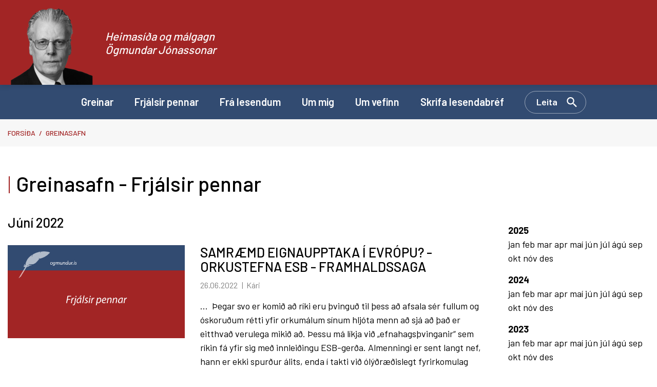

--- FILE ---
content_type: text/html; charset=UTF-8
request_url: https://www.ogmundur.is/is/greinasafn/2022/6/3
body_size: 5069
content:
<!DOCTYPE html>
<!--
		Stefna ehf. - Moya Vefumsjónarkerfi
		- - - - - - - - - - - - - - - - - -
		http://www.moya.is
		Moya - útgáfa 1.16.2		- - - - - - - - - - - - - - - - - -
-->
<html xmlns="http://www.w3.org/1999/xhtml" lang="is">
<head>
	<meta http-equiv="X-UA-Compatible" content="IE=edge">
	<meta name="viewport" content="width=device-width, initial-scale=1.0">
		<meta charset="UTF-8">
	<meta name="author" content="" >
	<meta name="generator" content="Moya 1.16.2" >
		<meta property="og:title" content="Greinasafn - Frj&aacute;lsir pennar">
	<meta property="og:url" content="https://www.ogmundur.is/is/greinasafn/2022/6/3">
	<meta property="og:site_name" content="Heimas&iacute;&eth;a og m&aacute;lgagn &Ouml;gmundar J&oacute;nassonar">
	<meta property="og:locale" content="is_IS">
	<meta property="og:type" content="article">

		<title>Greinasafn - Frjálsir pennar | Heimasíða og málgagn Ögmundar Jónassonar</title>
	
	<link rel="preconnect" href="https://fonts.googleapis.com">
	<link rel="preconnect" href="https://fonts.gstatic.com" crossorigin>
		<link href="/static/themes/main/theme.css?v=f27a69a9c0" rel="stylesheet" media="all" type="text/css"/>

	<link rel="apple-touch-icon" sizes="114x114" href="/static/themes/main/favicon/apple-touch-icon.png?v=498ecba6dd">
	<link rel="icon" type="image/png" sizes="32x32" href="/static/themes/main/favicon/favicon-32x32.png?v=44563fa1d2">
	<link rel="icon" type="image/png" sizes="16x16" href="/static/themes/main/favicon/favicon-16x16.png?v=166dd73527">
	<link rel="manifest" href="/static/themes/main/favicon/site.webmanifest">
	<link rel="mask-icon" href="/static/themes/main/favicon/safari-pinned-tab.svg?v=da6f18ccf9" color="#5bbad5">
	<link rel="shortcut icon" href="/static/themes/main/favicon/favicon.ico?v=6ddccf0b5e">
	<meta name="msapplication-TileColor" content="#2b5797">
	<meta name="msapplication-config" content="/static/themes/main/favicon/browserconfig.xml">
	<meta name="theme-color" content="#ffffff">
		<link href="/is/feed" rel="alternate" type="application/rss+xml" title="RSS - Fréttir" >
	<link href="/favicon.ico" rel="icon" type="image/x-icon" >
	<link href="/favicon.ico" rel="shortcut icon" type="image/x-icon" >
	<link href="https://fonts.googleapis.com/css?family=Barlow:300,400,500,600,700|Barlow:500" media="all" rel="stylesheet" type="text/css" >
		<style type="text/css" media="screen">
		<!--
		:root {--color-first: #a22525;--color-first-rgb: 162,37,37;--color-first-dark-rgb: 122,28,28;--color-second: #324b71;--color-second-rgb: 50,75,113;--color-second-dark-rgb: 38,56,85;--color-third: #000000;--color-third-rgb: 0,0,0;--color-third-dark-rgb: 0,0,0;--font-family-body:Barlow;--font-family-headings:Barlow;--font-family-heading-weight:500;--font-weight-light:300;--font-weight-normal:400;--font-weight-medium:500;--font-weight-semibold:600;--font-weight-bold:700}
		-->
	</style>
</head>
<body class="news" data-static-version="1768956594">

<div id="page">
	<header>
		<a href="#contentContainer" id="skipToMain" class="sr-only sr-only-focusable">
			Fara í efni		</a>

				<div class="contentWrap">
			<div class="logo">
				<div class="contentWrap">
					<a href="/is">
						<img src="/static/files/logo/logo.png" alt="" class="hidden-xs hidden-sm">
						<img src="/static/files/logo/ogmundur-mynd.svg" alt="" class="hidden-md hidden-lg">
						<span>Heimasíða og málgagn Ögmundar Jónassonar</span>
					</a>
				</div>
			</div>

			<button id="mainmenuToggle"
					aria-label="Opna/loka valmynd"
					aria-haspopup="true"
					aria-controls="mainmenu">
				<span class="first"></span>
				<span class="middle"></span>
				<span class="last"></span>
			</button>

			<nav id="mainmenu"
				 aria-label="Valmynd"
				 data-moya-component="ext.mobilemenu"
			>
				<div class="contentWrap">
					<ul class="menu mmLevel1 " id="mmm-5"><li class="ele-greinar si level1 first ord-1"><a href="/is/greinar"><span>Greinar</span></a></li><li class="ele-frjalsir-pennar si level1 ord-2"><a href="/is/frjalsir-pennar"><span>Frj&aacute;lsir pennar</span></a></li><li class="ele-fra-lesendum si level1 ord-3"><a href="/is/fra-lesendum"><span>Fr&aacute; lesendum</span></a></li><li class="ele-um-mig si level1 ord-4"><a href="/is/um-mig"><span>Um mig</span></a></li><li class="ele-um-vefinn si level1 ord-5"><a href="/is/um-vefinn"><span>Um vefinn</span></a></li><li class="ele-skrifa-lesendabref si level1 last ord-6"><a href="/is/skrifa-lesendabref"><span>Skrifa lesendabr&eacute;f</span></a></li></ul>					<button data-moya-component="ext.head-search" id="searchToggle"
							aria-label="Opna leit"
							aria-haspopup="true" aria-controls="searchForm">Leita
					</button>
				</div>
			</nav>
			<div id="searchDrop">
				<div class="contentWrap">
					<div class="searchFormWrap">
						<form id="searchForm" name="searchForm" method="get" action="/is/leit">
<div id="elm_q" class="elm_text elm"><label for="q" class="noscreen optional">Leita</label>

<span class="lmnt"><input type="text" name="q" id="q" value="" placeholder="Leita..." class="text searchQ"></span></div>
<div id="elm_submit" class="elm_submit elm">
<input type="submit" id="searchSubmit" value="Leita"></div></form>					</div>
					<button id="searchClose" aria-label="templateSearchClose"
							aria-controls="searchForm">
					</button>
				</div>
			</div>
		</div>
	</header>

			<nav id="breadcrumbsWrap" aria-label="Brauðmolar">
			
<div id="breadcrumbs" class="box">
	
        <div class="boxText">
		<a href="/is" class="first">Forsíða</a><span class="sep"> / </span><a href="/is/greinasafn">Greinasafn</a><span class="sep"> / </span><a href="/is/moya/news" class="last">Greinar</a>
	</div>
</div>		</nav>
		<div id="contentContainer" tabindex="-1">
		<div class="contentWrap">
			
			<div class="row">
				<main id="main">
											
<div id="news" class="box">
	<div class="boxTitle"><h1>Greinasafn - Frjálsir pennar</h1></div>
        <div class="boxText">
		<h2 class="subTitle">Júní 2022</h2>
<div class="entries all">
	<div class="entry">
	<div class="entryImage thumb">
					<img src="/static/files/placeholder/default-frjalsir-pennar.png" alt="">
			</div>
	<div class="content">
		<h2 class="entryTitle">
			<a href="/is/frjalsir-pennar/kari-skrifar-samraemd-eignaupptaka-i-evropu-orkustefna-esb-framhaldssaga">SAMRÆMD EIGNAUPPTAKA Í EVRÓPU? - ORKUSTEFNA ESB - FRAMHALDSSAGA</a>
		</h2>
				<div class="entryInfo">
			<span class="date">
					26.06.2022			</span>
			<span class="author">Kári</span>
	</div>
		<div class="entryContent">...  Þegar svo er komið að ríki eru þvinguð til þess að afsala sér fullum og óskoruðum rétti yfir orkumálum sínum hljóta menn að sjá að það er eitthvað verulega mikið að. Þessu má líkja við „efnahagsþvinganir“ sem ríkin fá yfir sig með innleiðingu ESB-gerða. Almenningi er sent langt nef, hann er ekki spurður álits, enda í takti við ólýðræðislegt fyrirkomulag innan ESB.  Fólk sem enginn kaus er þar talið bærara og hæfara til þess að ráða framtíð þjóðfélaga en þegnar þeirra  ...</div>
	</div>
</div>
	<div class="entry">
	<div class="entryImage thumb">
					<img src="/static/files/placeholder/default-frjalsir-pennar.png" alt="">
			</div>
	<div class="content">
		<h2 class="entryTitle">
			<a href="/is/frjalsir-pennar/baldur-andresson-skrifar-heljarslod-nu-havegur">HELJARSLÓÐ NÚ HÁVEGUR</a>
		</h2>
				<div class="entryInfo">
			<span class="date">
					08.06.2022			</span>
			<span class="author">Baldur Andrésson</span>
	</div>
		<div class="entryContent">Kátína ríkir mikil án vafa hjá stríðs- marskálkum Vestanvalds og hjá rússneskum kollegum þeirra. Loksins tókst nú að kæfa friðarmjálm með æsilegum stríðsöskrum. Ekki er gleði vopnasmiða minni ...  Í verki hefur forysta VG nú horfið frá þeim hluta af grunni VG með hrossakaupum við hægriöfl um valdasetu. Sú er staðan að Pentagonvaldi er boðið geðþóttavald um hernaðar-afnot af Íslandi. Víst er að í bígerð er nýtt átak til hervæðingar ...</div>
	</div>
</div>
	<div class="entry">
	<div class="entryImage thumb">
					<img src="/static/files/placeholder/default-frjalsir-pennar.png" alt="">
			</div>
	<div class="content">
		<h2 class="entryTitle">
			<a href="/is/frjalsir-pennar/kari-skrifar-fimmti-orkupakki-esb-kominn-a-faeribandid">FIMMTI ORKUPAKKI ESB KOMINN Á FÆRIBANDIÐ</a>
		</h2>
				<div class="entryInfo">
			<span class="date">
					02.06.2022			</span>
			<span class="author">Kári</span>
	</div>
		<div class="entryContent">...  Með hverjum pakka herðist kverkatak ESB á einstökum aðildarríkjum á sviði orkumálanna. Kvaðirnar og skyldurnar verða sífellt meira íþyngjandi og oft í engu samræmi við tilefnið. Hvað Ísland snertir má spyrja: hvert er raunverulegt gildissvið EES-samningsins? Þegar samningar eru gerðir (almennt talað) eru þar að jafnaði sérstök ákvæði um gildissvið, þ.e.a.s. um hvað samningurinn snýst og hversu langt hann nær. EES-samningurinn er stundum kallaður „lifandi samningur“ en í því felst að hann tekur breytingum, nýjar ...</div>
	</div>
</div>
</div>

	</div>
</div>					
				</main>

									<aside>
						
<div id="newsArchive" class="box">
	
        <div class="boxText">
		<dl><dt><a href="/is/greinasafn/2025/0/3">2025</a></dt><dd><a href="/is/greinasafn/2025/1/3">jan </a><a href="/is/greinasafn/2025/2/3">feb </a><a href="/is/greinasafn/2025/3/3">mar </a><a href="/is/greinasafn/2025/4/3">apr </a><a href="/is/greinasafn/2025/5/3">maí </a><a href="/is/greinasafn/2025/6/3">jún </a><a href="/is/greinasafn/2025/7/3">júl </a><a href="/is/greinasafn/2025/8/3">ágú </a><a href="/is/greinasafn/2025/9/3">sep </a><a href="/is/greinasafn/2025/10/3">okt </a><a href="/is/greinasafn/2025/11/3">nóv </a><a href="/is/greinasafn/2025/12/3">des </a></dd><dt><a href="/is/greinasafn/2024/0/3">2024</a></dt><dd><a href="/is/greinasafn/2024/1/3">jan </a><a href="/is/greinasafn/2024/2/3">feb </a><a href="/is/greinasafn/2024/3/3">mar </a><a href="/is/greinasafn/2024/4/3">apr </a><a href="/is/greinasafn/2024/5/3">maí </a><a href="/is/greinasafn/2024/6/3">jún </a><a href="/is/greinasafn/2024/7/3">júl </a><a href="/is/greinasafn/2024/8/3">ágú </a><a href="/is/greinasafn/2024/9/3">sep </a><a href="/is/greinasafn/2024/10/3">okt </a><a href="/is/greinasafn/2024/11/3">nóv </a><a href="/is/greinasafn/2024/12/3">des </a></dd><dt><a href="/is/greinasafn/2023/0/3">2023</a></dt><dd><a href="/is/greinasafn/2023/1/3">jan </a><a href="/is/greinasafn/2023/2/3">feb </a><a href="/is/greinasafn/2023/3/3">mar </a><a href="/is/greinasafn/2023/4/3">apr </a><a href="/is/greinasafn/2023/5/3">maí </a><a href="/is/greinasafn/2023/6/3">jún </a><a href="/is/greinasafn/2023/7/3">júl </a><a href="/is/greinasafn/2023/8/3">ágú </a><a href="/is/greinasafn/2023/9/3">sep </a><a href="/is/greinasafn/2023/10/3">okt </a><a href="/is/greinasafn/2023/11/3">nóv </a><a href="/is/greinasafn/2023/12/3">des </a></dd><dt><a href="/is/greinasafn/2022/0/3">2022</a></dt><dd><a href="/is/greinasafn/2022/1/3">jan </a><a href="/is/greinasafn/2022/2/3">feb </a><a href="/is/greinasafn/2022/3/3">mar </a><a href="/is/greinasafn/2022/4/3">apr </a><a href="/is/greinasafn/2022/5/3">maí </a><a href="/is/greinasafn/2022/6/3">jún </a><a href="/is/greinasafn/2022/7/3">júl </a><a href="/is/greinasafn/2022/8/3">ágú </a><a href="/is/greinasafn/2022/9/3">sep </a><a href="/is/greinasafn/2022/10/3">okt </a><a href="/is/greinasafn/2022/11/3">nóv </a><a href="/is/greinasafn/2022/12/3">des </a></dd><dt><a href="/is/greinasafn/2021/0/3">2021</a></dt><dd><a href="/is/greinasafn/2021/1/3">jan </a><a href="/is/greinasafn/2021/2/3">feb </a><a href="/is/greinasafn/2021/3/3">mar </a><a href="/is/greinasafn/2021/4/3">apr </a><a href="/is/greinasafn/2021/5/3">maí </a><a href="/is/greinasafn/2021/6/3">jún </a><a href="/is/greinasafn/2021/11/3">nóv </a><a href="/is/greinasafn/2021/12/3">des </a></dd><dt><a href="/is/greinasafn/2020/0/3">2020</a></dt><dd><a href="/is/greinasafn/2020/1/3">jan </a><a href="/is/greinasafn/2020/3/3">mar </a><a href="/is/greinasafn/2020/4/3">apr </a><a href="/is/greinasafn/2020/5/3">maí </a><a href="/is/greinasafn/2020/6/3">jún </a><a href="/is/greinasafn/2020/7/3">júl </a><a href="/is/greinasafn/2020/8/3">ágú </a><a href="/is/greinasafn/2020/9/3">sep </a><a href="/is/greinasafn/2020/10/3">okt </a><a href="/is/greinasafn/2020/11/3">nóv </a><a href="/is/greinasafn/2020/12/3">des </a></dd><dt><a href="/is/greinasafn/2019/0/3">2019</a></dt><dd><a href="/is/greinasafn/2019/1/3">jan </a><a href="/is/greinasafn/2019/2/3">feb </a><a href="/is/greinasafn/2019/3/3">mar </a><a href="/is/greinasafn/2019/4/3">apr </a><a href="/is/greinasafn/2019/5/3">maí </a><a href="/is/greinasafn/2019/6/3">jún </a><a href="/is/greinasafn/2019/7/3">júl </a><a href="/is/greinasafn/2019/8/3">ágú </a><a href="/is/greinasafn/2019/9/3">sep </a><a href="/is/greinasafn/2019/10/3">okt </a><a href="/is/greinasafn/2019/11/3">nóv </a><a href="/is/greinasafn/2019/12/3">des </a></dd><dt><a href="/is/greinasafn/2018/0/3">2018</a></dt><dd><a href="/is/greinasafn/2018/2/3">feb </a><a href="/is/greinasafn/2018/3/3">mar </a><a href="/is/greinasafn/2018/4/3">apr </a><a href="/is/greinasafn/2018/7/3">júl </a><a href="/is/greinasafn/2018/9/3">sep </a><a href="/is/greinasafn/2018/10/3">okt </a><a href="/is/greinasafn/2018/11/3">nóv </a><a href="/is/greinasafn/2018/12/3">des </a></dd><dt><a href="/is/greinasafn/2017/0/3">2017</a></dt><dd><a href="/is/greinasafn/2017/2/3">feb </a><a href="/is/greinasafn/2017/3/3">mar </a><a href="/is/greinasafn/2017/4/3">apr </a><a href="/is/greinasafn/2017/5/3">maí </a><a href="/is/greinasafn/2017/6/3">jún </a><a href="/is/greinasafn/2017/10/3">okt </a></dd><dt><a href="/is/greinasafn/2016/0/3">2016</a></dt><dd><a href="/is/greinasafn/2016/3/3">mar </a><a href="/is/greinasafn/2016/5/3">maí </a><a href="/is/greinasafn/2016/7/3">júl </a><a href="/is/greinasafn/2016/9/3">sep </a></dd><dt><a href="/is/greinasafn/2015/0/3">2015</a></dt><dd><a href="/is/greinasafn/2015/2/3">feb </a><a href="/is/greinasafn/2015/3/3">mar </a><a href="/is/greinasafn/2015/4/3">apr </a><a href="/is/greinasafn/2015/5/3">maí </a><a href="/is/greinasafn/2015/6/3">jún </a><a href="/is/greinasafn/2015/7/3">júl </a><a href="/is/greinasafn/2015/10/3">okt </a><a href="/is/greinasafn/2015/11/3">nóv </a></dd><dt><a href="/is/greinasafn/2014/0/3">2014</a></dt><dd><a href="/is/greinasafn/2014/1/3">jan </a><a href="/is/greinasafn/2014/3/3">mar </a><a href="/is/greinasafn/2014/4/3">apr </a><a href="/is/greinasafn/2014/5/3">maí </a><a href="/is/greinasafn/2014/9/3">sep </a><a href="/is/greinasafn/2014/10/3">okt </a><a href="/is/greinasafn/2014/11/3">nóv </a></dd><dt><a href="/is/greinasafn/2013/0/3">2013</a></dt><dd><a href="/is/greinasafn/2013/1/3">jan </a><a href="/is/greinasafn/2013/2/3">feb </a><a href="/is/greinasafn/2013/4/3">apr </a><a href="/is/greinasafn/2013/5/3">maí </a><a href="/is/greinasafn/2013/7/3">júl </a><a href="/is/greinasafn/2013/8/3">ágú </a><a href="/is/greinasafn/2013/9/3">sep </a><a href="/is/greinasafn/2013/10/3">okt </a><a href="/is/greinasafn/2013/11/3">nóv </a><a href="/is/greinasafn/2013/12/3">des </a></dd><dt><a href="/is/greinasafn/2012/0/3">2012</a></dt><dd><a href="/is/greinasafn/2012/1/3">jan </a><a href="/is/greinasafn/2012/3/3">mar </a><a href="/is/greinasafn/2012/4/3">apr </a><a href="/is/greinasafn/2012/6/3">jún </a><a href="/is/greinasafn/2012/8/3">ágú </a><a href="/is/greinasafn/2012/9/3">sep </a><a href="/is/greinasafn/2012/10/3">okt </a><a href="/is/greinasafn/2012/11/3">nóv </a><a href="/is/greinasafn/2012/12/3">des </a></dd><dt><a href="/is/greinasafn/2011/0/3">2011</a></dt><dd><a href="/is/greinasafn/2011/1/3">jan </a><a href="/is/greinasafn/2011/3/3">mar </a><a href="/is/greinasafn/2011/4/3">apr </a><a href="/is/greinasafn/2011/5/3">maí </a><a href="/is/greinasafn/2011/6/3">jún </a><a href="/is/greinasafn/2011/7/3">júl </a><a href="/is/greinasafn/2011/8/3">ágú </a><a href="/is/greinasafn/2011/9/3">sep </a><a href="/is/greinasafn/2011/10/3">okt </a><a href="/is/greinasafn/2011/11/3">nóv </a><a href="/is/greinasafn/2011/12/3">des </a></dd><dt><a href="/is/greinasafn/2010/0/3">2010</a></dt><dd><a href="/is/greinasafn/2010/1/3">jan </a><a href="/is/greinasafn/2010/2/3">feb </a><a href="/is/greinasafn/2010/3/3">mar </a><a href="/is/greinasafn/2010/4/3">apr </a><a href="/is/greinasafn/2010/5/3">maí </a><a href="/is/greinasafn/2010/6/3">jún </a><a href="/is/greinasafn/2010/7/3">júl </a><a href="/is/greinasafn/2010/8/3">ágú </a><a href="/is/greinasafn/2010/9/3">sep </a><a href="/is/greinasafn/2010/11/3">nóv </a><a href="/is/greinasafn/2010/12/3">des </a></dd><dt><a href="/is/greinasafn/2009/0/3">2009</a></dt><dd><a href="/is/greinasafn/2009/1/3">jan </a><a href="/is/greinasafn/2009/2/3">feb </a><a href="/is/greinasafn/2009/4/3">apr </a><a href="/is/greinasafn/2009/5/3">maí </a><a href="/is/greinasafn/2009/6/3">jún </a><a href="/is/greinasafn/2009/7/3">júl </a><a href="/is/greinasafn/2009/8/3">ágú </a><a href="/is/greinasafn/2009/9/3">sep </a><a href="/is/greinasafn/2009/11/3">nóv </a><a href="/is/greinasafn/2009/12/3">des </a></dd><dt><a href="/is/greinasafn/2008/0/3">2008</a></dt><dd><a href="/is/greinasafn/2008/1/3">jan </a><a href="/is/greinasafn/2008/2/3">feb </a><a href="/is/greinasafn/2008/3/3">mar </a><a href="/is/greinasafn/2008/4/3">apr </a><a href="/is/greinasafn/2008/5/3">maí </a><a href="/is/greinasafn/2008/6/3">jún </a><a href="/is/greinasafn/2008/7/3">júl </a><a href="/is/greinasafn/2008/8/3">ágú </a><a href="/is/greinasafn/2008/9/3">sep </a><a href="/is/greinasafn/2008/10/3">okt </a><a href="/is/greinasafn/2008/11/3">nóv </a><a href="/is/greinasafn/2008/12/3">des </a></dd><dt><a href="/is/greinasafn/2007/0/3">2007</a></dt><dd><a href="/is/greinasafn/2007/1/3">jan </a><a href="/is/greinasafn/2007/2/3">feb </a><a href="/is/greinasafn/2007/3/3">mar </a><a href="/is/greinasafn/2007/4/3">apr </a><a href="/is/greinasafn/2007/5/3">maí </a><a href="/is/greinasafn/2007/6/3">jún </a><a href="/is/greinasafn/2007/8/3">ágú </a><a href="/is/greinasafn/2007/9/3">sep </a><a href="/is/greinasafn/2007/10/3">okt </a><a href="/is/greinasafn/2007/11/3">nóv </a><a href="/is/greinasafn/2007/12/3">des </a></dd><dt><a href="/is/greinasafn/2006/0/3">2006</a></dt><dd><a href="/is/greinasafn/2006/1/3">jan </a><a href="/is/greinasafn/2006/2/3">feb </a><a href="/is/greinasafn/2006/3/3">mar </a><a href="/is/greinasafn/2006/4/3">apr </a><a href="/is/greinasafn/2006/5/3">maí </a><a href="/is/greinasafn/2006/6/3">jún </a><a href="/is/greinasafn/2006/7/3">júl </a><a href="/is/greinasafn/2006/8/3">ágú </a><a href="/is/greinasafn/2006/9/3">sep </a><a href="/is/greinasafn/2006/10/3">okt </a><a href="/is/greinasafn/2006/11/3">nóv </a><a href="/is/greinasafn/2006/12/3">des </a></dd><dt><a href="/is/greinasafn/2005/0/3">2005</a></dt><dd><a href="/is/greinasafn/2005/1/3">jan </a><a href="/is/greinasafn/2005/2/3">feb </a><a href="/is/greinasafn/2005/3/3">mar </a><a href="/is/greinasafn/2005/4/3">apr </a><a href="/is/greinasafn/2005/5/3">maí </a><a href="/is/greinasafn/2005/6/3">jún </a><a href="/is/greinasafn/2005/7/3">júl </a><a href="/is/greinasafn/2005/8/3">ágú </a><a href="/is/greinasafn/2005/9/3">sep </a><a href="/is/greinasafn/2005/10/3">okt </a><a href="/is/greinasafn/2005/11/3">nóv </a><a href="/is/greinasafn/2005/12/3">des </a></dd><dt><a href="/is/greinasafn/2004/0/3">2004</a></dt><dd><a href="/is/greinasafn/2004/1/3">jan </a><a href="/is/greinasafn/2004/2/3">feb </a><a href="/is/greinasafn/2004/3/3">mar </a><a href="/is/greinasafn/2004/4/3">apr </a><a href="/is/greinasafn/2004/5/3">maí </a><a href="/is/greinasafn/2004/6/3">jún </a><a href="/is/greinasafn/2004/7/3">júl </a><a href="/is/greinasafn/2004/9/3">sep </a><a href="/is/greinasafn/2004/10/3">okt </a><a href="/is/greinasafn/2004/11/3">nóv </a><a href="/is/greinasafn/2004/12/3">des </a></dd><dt><a href="/is/greinasafn/2003/0/3">2003</a></dt><dd><a href="/is/greinasafn/2003/1/3">jan </a><a href="/is/greinasafn/2003/2/3">feb </a><a href="/is/greinasafn/2003/3/3">mar </a><a href="/is/greinasafn/2003/4/3">apr </a><a href="/is/greinasafn/2003/5/3">maí </a><a href="/is/greinasafn/2003/7/3">júl </a><a href="/is/greinasafn/2003/8/3">ágú </a><a href="/is/greinasafn/2003/9/3">sep </a><a href="/is/greinasafn/2003/12/3">des </a></dd></dl>
	</div>
</div>					</aside>
							</div>
		</div>
	</div>

</div>
<footer>
	<div class="contentWrap">
		<div id="box_footer_2" class="box box_footer box_ord_1 first"><div class="boxText"><div class="moya__footer layout1">    <div class="boxTitle">Ögmundur.is</div>
<ul class="menu">
<li><a href="mailto:ogmundur@ogmundur.is">ogmundur@ogmundur.is</a></li>
<li>Ögmundur Jónasson 2023</li>
</ul>
    <p class="socialWrap">
                    <a class="social" href="https://www.facebook.com/ogmundurjonasson" target="_blank" aria-label="Facebook"></a>
                    <a class="social" href="https://twitter.com/ogmjonasson" target="_blank" aria-label="Twitter"></a>
            </p>
</div>
</div>
</div>

	</div>
</footer>

<script src="//ajax.googleapis.com/ajax/libs/jquery/1.11.1/jquery.min.js"></script>
	<script type="text/javascript" src="/_moya/javascripts/dist/bundle.js?v=1768956594"></script>
<script src="/static/themes/main/js/moya.min.js?v=98303f2f30"></script>
<script src="/static/themes/main/js/site.min.js?v=273960b040"></script>

<script type="text/javascript">
<!--//--><![CDATA[//><!--
moya.division = 'is';
moya.lang = 'is';
moya.fancybox.init();
$(function() { $("a.fancybox").fancybox({ helpers:{ title:{ type:"inside" },media:true },openEffect:"elastic",closeEffect:"elastic" }); });
$(function() { $("a.slideshow").fancybox({ helpers:{ title:{ type:"inside" },buttons:true,media:true },openEffect:"elastic",closeEffect:"elastic",playSpeed:4000,prevEffect:"none",nextEffect:"none",closeBtn:false }); });
$(function() { $("img.responsive").responsiveImg(); });

//--><!]]>
</script>

</body>
</html>

<!--
Total Time: 0.03079 s
Total Memory: 4.409 Mb
-->

--- FILE ---
content_type: image/svg+xml
request_url: https://www.ogmundur.is/static/files/logo/ogmundur-mynd.svg
body_size: 512358
content:
<svg width="105" height="85" viewBox="0 0 105 85" fill="none" xmlns="http://www.w3.org/2000/svg" xmlns:xlink="http://www.w3.org/1999/xlink">
<rect width="97.8788" height="89.1212" transform="matrix(-1 0 0 1 104.091 -4.12134)" fill="url(#pattern0)"/>
<g filter="url(#filter0_f_407_1028)">
<path d="M99.1681 86.726C99.1163 84.5189 93.53 76.2424 90.1815 75.7273L90.6966 88.0909H99.1681C99.1896 88.4588 99.2198 88.9331 99.1681 86.726Z" fill="#090909"/>
</g>
<g filter="url(#filter1_f_407_1028)">
<path d="M1.0898 88.4325C1.14311 86.8504 7.01923 82.2092 9.81794 80.3634V89.411H1.0898C1.06759 89.6746 1.03649 90.0146 1.0898 88.4325Z" fill="#151515"/>
</g>
<defs>
<pattern id="pattern0" patternContentUnits="objectBoundingBox" width="1" height="1">
<use xlink:href="#image0_407_1028" transform="translate(0.130507 0.132948) scale(0.00115816 0.00127196)"/>
</pattern>
<filter id="filter0_f_407_1028" x="89.9754" y="75.5212" width="9.42727" height="13.0899" filterUnits="userSpaceOnUse" color-interpolation-filters="sRGB">
<feFlood flood-opacity="0" result="BackgroundImageFix"/>
<feBlend mode="normal" in="SourceGraphic" in2="BackgroundImageFix" result="shape"/>
<feGaussianBlur stdDeviation="0.10303" result="effect1_foregroundBlur_407_1028"/>
</filter>
<filter id="filter1_f_407_1028" x="0.854303" y="80.1573" width="9.16969" height="9.68483" filterUnits="userSpaceOnUse" color-interpolation-filters="sRGB">
<feFlood flood-opacity="0" result="BackgroundImageFix"/>
<feBlend mode="normal" in="SourceGraphic" in2="BackgroundImageFix" result="shape"/>
<feGaussianBlur stdDeviation="0.10303" result="effect1_foregroundBlur_407_1028"/>
</filter>
<image id="image0_407_1028" width="722" height="948" xlink:href="[data-uri]"/>
</defs>
</svg>
